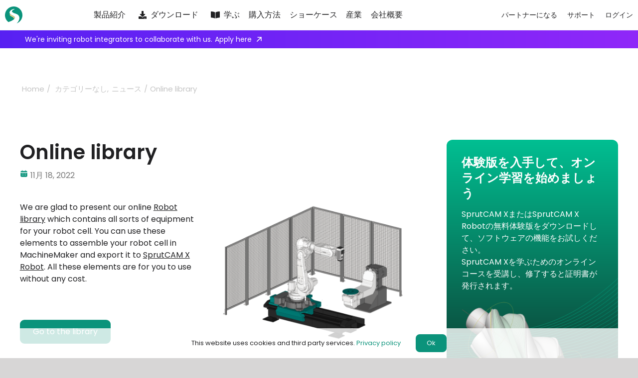

--- FILE ---
content_type: image/svg+xml
request_url: https://cdn.sprutcam.com/wp-content/uploads/2024/05/arrow-top-10.svg
body_size: 7
content:
<svg width="10" height="10" viewBox="0 0 10 10" fill="none" xmlns="http://www.w3.org/2000/svg">
<path d="M9.12496 0.87531H2.05389M9.12496 0.87531V7.94638M9.12496 0.87531L0.875378 9.12489" stroke="white" stroke-width="1.5" stroke-linecap="round" stroke-linejoin="round"/>
</svg>


--- FILE ---
content_type: image/svg+xml
request_url: https://cdn.sprutcam.com/wp-content/uploads/2023/12/SprutCAM-X-1.svg
body_size: 1182
content:
<svg fill="none" height="115" viewBox="0 0 115 115" width="115" xmlns="http://www.w3.org/2000/svg" xmlns:xlink="http://www.w3.org/1999/xlink"><linearGradient id="a" gradientUnits="userSpaceOnUse" x1="28.3293" x2="54.5419" y1="54.0774" y2="81.9818"><stop offset="0" stop-color="#009e82"/><stop offset="1" stop-color="#00826b"/></linearGradient><path clip-rule="evenodd" d="m75.1691 112.226c21.6277-6.991 37.9399-26.5182 39.6789-50.5825 2.288-31.6723-21.5316-59.20304-53.2041-61.491411-31.6725-2.289069-59.20286 21.531411-61.491926 53.203511-1.448234 20.0434 7.562466 38.425 22.399926 49.8034 15.0029-3.703 38.4436-14.7998 41.6454-26.236 5.1094-18.2598-42.411-16.8075-31.5332-43.7319.5795-1.4351 1.4116-2.7846 2.4464-4.045 6.448-7.8697 18.402-11.9375 27.7677-11.9553.9245-.0022 1.3777.8478-.6948 1.5432-3.5468 1.1875-8.9391 2.521-12.7046 6.3872-14.9366 15.3423 18.3276 20.6972 30.6198 27.1133 23.5394 12.2836 15.2633 44.1827-4.9293 59.9915z" fill="#0b937b" fill-rule="evenodd"/><path clip-rule="evenodd" d="m22.5547 103.156c9.7557-2.407 23.0797-7.9418 32.0867-14.663 4.8445-3.615 8.4401-7.5734 9.5599-11.5733 4.5479-16.253-32.6018-16.8886-33.151-35.8194-.0678-2.3373.4223-4.9535 1.6178-7.9125.5795-1.435 1.4116-2.7845 2.4464-4.0449 6.448-7.8698 18.402-11.9375 27.7677-11.9554.9245-.0021 1.3777.8479-.6947 1.5433-3.5469 1.1874-8.9392 2.5209-12.7047 6.3872-14.9366 15.3422 18.3276 20.6972 30.6198 27.1133 23.5414 12.2844 15.2622 44.1872-4.9335 59.9947-6.8357 2.209-14.2012 3.168-21.8068 2.619-11.6284-.841-22.1993-5.086-30.8074-11.689z" fill="#fff" fill-rule="evenodd"/><path d="m54.642 88.4942s7.1185-6.8296.8099-13.7295c-7.885-8.6239-24.0898-9.2013-24.3961-22.1807h-.0089l.004-11.4824c.5491 18.9308 37.6989 19.5663 33.151 35.8194-1.1199 3.9999-4.7155 7.9582-9.5599 11.5732z" fill="#ffd584"/><path clip-rule="evenodd" d="m31.0558 52.584c.1915 8.1161 6.5995 11.3829 13.3026 14.8001 4.0166 2.0477 8.1391 4.1493 11.0935 7.3806 3.5371 3.8686 2.8532 7.7152 1.5696 10.3483-1.0057 2.0631-2.3795 3.3812-2.3795 3.3812 1.1758-.8774 2.2781-1.7751 3.2892-2.6886 3.1548-2.8504 5.4226-5.8556 6.2707-8.8846 2.2729-8.1228-5.8689-12.3448-14.6519-16.8992-7.0865-3.6748-14.5904-7.566-17.3778-13.8972-.6705-1.5229-1.0681-3.1869-1.1213-5.023l-.004 11.4824zm1.1143-.3866.0085.3601c.1383 5.8631 3.7896 8.9719 8.7823 11.7705 1.2462.6985 2.5542 1.3656 3.8977 2.0505l.0191.0098c1.3305.6783 2.6947 1.3737 4.0263 2.1171 2.6725 1.4918 5.2856 3.2144 7.3768 5.5015 1.7184 1.8795 2.5656 3.8074 2.8187 5.6621.1791 1.3119.0558 2.5488-.227 3.6631 2.1471-2.2397 3.6288-4.5026 4.2479-6.7137.5107-1.8252.4249-3.3725-.0709-4.7448-.5022-1.3899-1.4536-2.6782-2.7947-3.92-2.7165-2.5157-6.7951-4.6394-11.234-6.9412l-.0553-.0286c-4.35-2.2557-9.0022-4.6682-12.5923-7.7301-1.6491-1.4065-3.0975-2.9698-4.2019-4.7395z" fill="url(#a)" fill-rule="evenodd"/></svg>